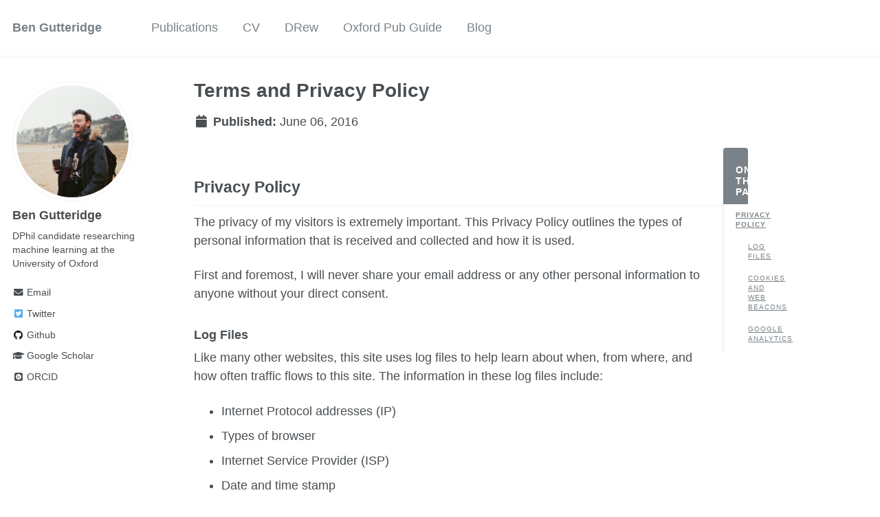

--- FILE ---
content_type: text/html; charset=utf-8
request_url: https://bengutteridge.github.io/terms/
body_size: 3290
content:
<!doctype html><html lang="en" class="no-js"><head><meta charset="utf-8"> <!-- begin SEO --><title>Terms and Privacy Policy - Ben Gutteridge</title><meta property="og:locale" content="en-US"><meta property="og:site_name" content="Ben Gutteridge"><meta property="og:title" content="Terms and Privacy Policy"><link rel="canonical" href="https://bengutteridge.github.io/terms/"><meta property="og:url" content="https://bengutteridge.github.io/terms/"> <script type="application/ld+json"> { "@context" : "http://schema.org", "@type" : "Person", "name" : "Ben Gutteridge", "url" : "https://bengutteridge.github.io", "sameAs" : null } </script> <!-- end SEO --><link href="https://bengutteridge.github.io/feed.xml" type="application/atom+xml" rel="alternate" title="Ben Gutteridge Feed"> <!-- http://t.co/dKP3o1e --><meta name="HandheldFriendly" content="True"><meta name="MobileOptimized" content="320"><meta name="viewport" content="width=device-width, initial-scale=1.0"> <script> document.documentElement.className = document.documentElement.className.replace(/\bno-js\b/g, '') + ' js '; </script> <!-- For all browsers --><link rel="stylesheet" href="https://bengutteridge.github.io/assets/css/main.css"><meta http-equiv="cleartype" content="on"> <!-- start custom head snippets --><link rel="apple-touch-icon" sizes="57x57" href="https://bengutteridge.github.io/images/apple-touch-icon-57x57.png?v=M44lzPylqQ"><link rel="apple-touch-icon" sizes="60x60" href="https://bengutteridge.github.io/images/apple-touch-icon-60x60.png?v=M44lzPylqQ"><link rel="apple-touch-icon" sizes="72x72" href="https://bengutteridge.github.io/images/apple-touch-icon-72x72.png?v=M44lzPylqQ"><link rel="apple-touch-icon" sizes="76x76" href="https://bengutteridge.github.io/images/apple-touch-icon-76x76.png?v=M44lzPylqQ"><link rel="apple-touch-icon" sizes="114x114" href="https://bengutteridge.github.io/images/apple-touch-icon-114x114.png?v=M44lzPylqQ"><link rel="apple-touch-icon" sizes="120x120" href="https://bengutteridge.github.io/images/apple-touch-icon-120x120.png?v=M44lzPylqQ"><link rel="apple-touch-icon" sizes="144x144" href="https://bengutteridge.github.io/images/apple-touch-icon-144x144.png?v=M44lzPylqQ"><link rel="apple-touch-icon" sizes="152x152" href="https://bengutteridge.github.io/images/apple-touch-icon-152x152.png?v=M44lzPylqQ"><link rel="apple-touch-icon" sizes="180x180" href="https://bengutteridge.github.io/images/apple-touch-icon-180x180.png?v=M44lzPylqQ"><link rel="icon" type="image/png" href="https://bengutteridge.github.io/images/favicon-32x32.png?v=M44lzPylqQ" sizes="32x32"><link rel="icon" type="image/png" href="https://bengutteridge.github.io/images/android-chrome-192x192.png?v=M44lzPylqQ" sizes="192x192"><link rel="icon" type="image/png" href="https://bengutteridge.github.io/images/favicon-96x96.png?v=M44lzPylqQ" sizes="96x96"><link rel="icon" type="image/png" href="https://bengutteridge.github.io/images/favicon-16x16.png?v=M44lzPylqQ" sizes="16x16"><link rel="manifest" href="https://bengutteridge.github.io/images/manifest.json?v=M44lzPylqQ"><link rel="mask-icon" href="https://bengutteridge.github.io/images/safari-pinned-tab.svg?v=M44lzPylqQ" color="#000000"><link rel="shortcut icon" href="/images/favicon.ico?v=M44lzPylqQ"><meta name="msapplication-TileColor" content="#000000"><meta name="msapplication-TileImage" content="https://bengutteridge.github.io/images/mstile-144x144.png?v=M44lzPylqQ"><meta name="msapplication-config" content="https://bengutteridge.github.io/images/browserconfig.xml?v=M44lzPylqQ"><meta name="theme-color" content="#ffffff"><link rel="stylesheet" href="https://bengutteridge.github.io/assets/css/academicons.css"/> <script type="text/x-mathjax-config"> MathJax.Hub.Config({ TeX: { equationNumbers: { autoNumber: "all" } } }); </script> <script type="text/x-mathjax-config"> MathJax.Hub.Config({ tex2jax: { inlineMath: [ ['$','$'], ["\\(","\\)"] ], processEscapes: true } }); </script> <script src='https://cdnjs.cloudflare.com/ajax/libs/mathjax/2.7.4/latest.js?config=TeX-MML-AM_CHTML' async></script> <!-- end custom head snippets --></head><body> <!--[if lt IE 9]><div class="notice--danger align-center" style="margin: 0;">You are using an <strong>outdated</strong> browser. Please <a href="http://browsehappy.com/">upgrade your browser</a> to improve your experience.</div><![endif]--><div class="masthead"><div class="masthead__inner-wrap"><div class="masthead__menu"><nav id="site-nav" class="greedy-nav"> <button><div class="navicon"></div></button><ul class="visible-links"><li class="masthead__menu-item masthead__menu-item--lg"><a href="https://bengutteridge.github.io/">Ben Gutteridge</a></li><li class="masthead__menu-item"><a href="https://bengutteridge.github.io/publications/">Publications</a></li><li class="masthead__menu-item"><a href="https://bengutteridge.github.io/cv/">CV</a></li><li class="masthead__menu-item"><a href="https://bengutteridge.github.io/drew/">DRew</a></li><li class="masthead__menu-item"><a href="https://bengutteridge.github.io/pubs/">Oxford Pub Guide</a></li><li class="masthead__menu-item"><a href="https://bengutteridge.github.io/blog/">Blog</a></li></ul><ul class="hidden-links hidden"></ul></nav></div></div></div><div id="main" role="main"><div class="sidebar sticky"><div itemscope itemtype="http://schema.org/Person"><div class="author__avatar"> <img src="https://bengutteridge.github.io/images/website_pic.jpg" class="author__avatar" alt="Ben Gutteridge"></div><div class="author__content"><h3 class="author__name">Ben Gutteridge</h3><p class="author__bio">DPhil candidate researching machine learning at the University of Oxford</p></div><div class="author__urls-wrapper"> <button class="btn btn--inverse">Follow</button><ul class="author__urls social-icons"><li><a href="mailto:beng@robots.ox.ac.uk"><i class="fas fa-fw fa-envelope" aria-hidden="true"></i> Email</a></li><li><a href="https://twitter.com/benpgutteridge"><i class="fab fa-fw fa-twitter-square" aria-hidden="true"></i> Twitter</a></li><li><a href="https://github.com/bengutteridge"><i class="fab fa-fw fa-github" aria-hidden="true"></i> Github</a></li><li><a href="https://scholar.google.com/citations?user=CeL40hYAAAAJ&hl=en"><i class="fas fa-fw fa-graduation-cap"></i> Google Scholar</a></li><li><a href="https://orcid.org/0000-0002-1508-3406"><i class="ai ai-orcid-square ai-fw"></i> ORCID</a></li></ul></div></div></div><article class="page" itemscope itemtype="http://schema.org/CreativeWork"><meta itemprop="headline" content="Terms and Privacy Policy"><meta itemprop="dateModified" content="June 06, 2016"><div class="page__inner-wrap"><header><h1 class="page__title" itemprop="headline">Terms and Privacy Policy</h1><p class="page__date"><strong><i class="fa fa-fw fa-calendar" aria-hidden="true"></i> Published:</strong> <time datetime="2016-06-06">June 06, 2016</time></p></header><section class="page__content" itemprop="text"><aside class="sidebar__right"><nav class="toc"><header><h4 class="nav__title"><i class="fa fa-file-text"></i> On This Page</h4></header><ul class="toc__menu" id="markdown-toc"><li><a href="#privacy-policy" id="markdown-toc-privacy-policy">Privacy Policy</a><ul><li><a href="#log-files" id="markdown-toc-log-files">Log Files</a></li><li><a href="#cookies-and-web-beacons" id="markdown-toc-cookies-and-web-beacons">Cookies and Web Beacons</a><ul><li><a href="#google-analytics" id="markdown-toc-google-analytics">Google Analytics</a></li></ul></li></ul></li></ul></nav></aside><h2 id="privacy-policy">Privacy Policy</h2><p>The privacy of my visitors is extremely important. This Privacy Policy outlines the types of personal information that is received and collected and how it is used.</p><p>First and foremost, I will never share your email address or any other personal information to anyone without your direct consent.</p><h3 id="log-files">Log Files</h3><p>Like many other websites, this site uses log files to help learn about when, from where, and how often traffic flows to this site. The information in these log files include:</p><ul><li>Internet Protocol addresses (IP)</li><li>Types of browser</li><li>Internet Service Provider (ISP)</li><li>Date and time stamp</li><li>Referring and exit pages</li><li>Number of clicks</li></ul><p>All of this information is not linked to anything that is personally identifiable.</p><h3 id="cookies-and-web-beacons">Cookies and Web Beacons</h3><p>When you visit this site &#8220;convenience&#8221; cookies are stored on your computer when you submit a comment to help you log in faster to <a href="http://disqus.com">Disqus</a> the next time you leave a comment.</p><p>Third-party advertisers may also place and read cookies on your browser and/or use web beacons to collect information. This site has no access or control over these cookies. You should review the respective privacy policies on any and all third-party ad servers for more information regarding their practices and how to opt-out.</p><p>If you wish to disable cookies, you may do so through your web browser options. Instructions for doing so can be found on the specific web browsers&#8217; websites.</p><h4 id="google-analytics">Google Analytics</h4><p>Google Analytics is a web analytics tool I use to help understand how visitors engage with this website. It reports website trends using cookies and web beacons without identifying individual visitors. You can read <a href="http://www.google.com/analytics/learn/privacy.html">Google Analytics Privacy Policy</a>.</p></section><footer class="page__meta"></footer></div></article></div><div class="page__footer"><footer> <!-- start custom footer snippets --> <a href="/sitemap/">Sitemap</a> <!-- end custom footer snippets --><div class="page__footer-follow"><ul class="social-icons"><li><strong>Follow:</strong></li><li><a href="http://github.com/bengutteridge"><i class="fab fa-github" aria-hidden="true"></i> GitHub</a></li><li><a href="https://bengutteridge.github.io/feed.xml"><i class="fa fa-fw fa-rss-square" aria-hidden="true"></i> Feed</a></li></ul></div><div class="page__footer-copyright">&copy; 2026 Ben Gutteridge. Powered by <a href="http://jekyllrb.com" rel="nofollow">Jekyll</a> &amp; <a href="https://github.com/academicpages/academicpages.github.io">AcademicPages</a>, a fork of <a href="https://mademistakes.com/work/minimal-mistakes-jekyll-theme/" rel="nofollow">Minimal Mistakes</a>.</div></footer></div><script src="https://bengutteridge.github.io/assets/js/main.min.js"></script> <script> (function(i,s,o,g,r,a,m){i['GoogleAnalyticsObject']=r;i[r]=i[r]||function(){ (i[r].q=i[r].q||[]).push(arguments)},i[r].l=1*new Date();a=s.createElement(o), m=s.getElementsByTagName(o)[0];a.async=1;a.src=g;m.parentNode.insertBefore(a,m) })(window,document,'script','//www.google-analytics.com/analytics.js','ga'); ga('create', '', 'auto'); ga('send', 'pageview'); </script></body></html>
